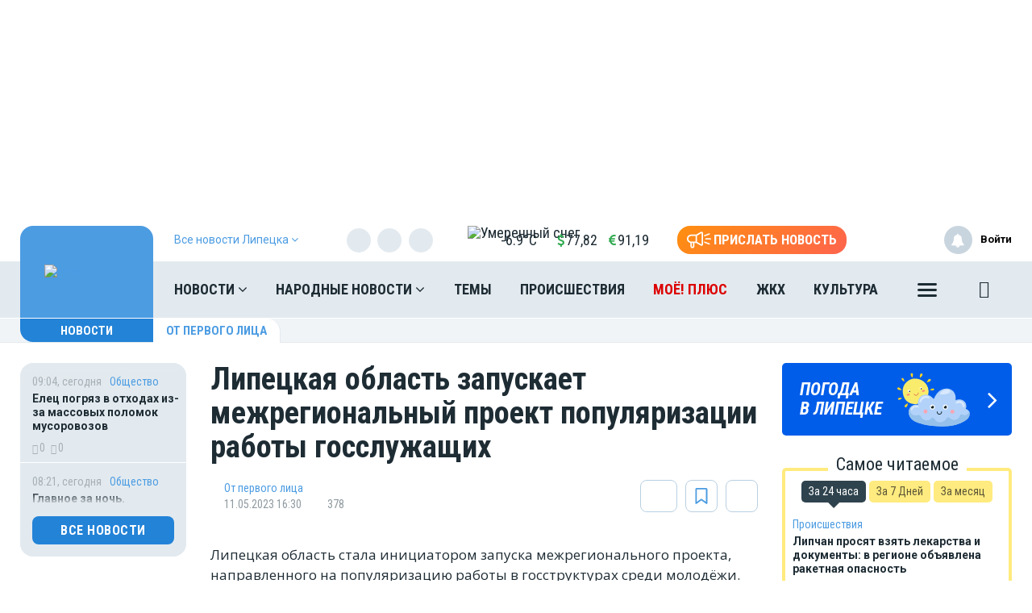

--- FILE ---
content_type: text/html; charset=UTF-8
request_url: https://moe-lipetsk.ru/vue/getWeatherAndValuteValue
body_size: 1258
content:
{"weather":"<a href=\"\/news\/weather\" title=\"\u041f\u043e\u0433\u043e\u0434\u0430 \u0432 \u041b\u0438\u043f\u0435\u0446\u043ae\" style=\"color:#1e2c34\">\n                <img src=\"https:\/\/moe-lipetsk.ru\/themes\/default\/front\/img\/weather\/23.svg\" alt=\"\u0423\u043c\u0435\u0440\u0435\u043d\u043d\u044b\u0439 \u0441\u043d\u0435\u0433\" title=\"\u0423\u043c\u0435\u0440\u0435\u043d\u043d\u044b\u0439 \u0441\u043d\u0435\u0433\" class=\"img-weather\">-6.9&deg;C<\/a>","valute":{"euro":"<i class=\"fa fa-eur\" aria-hidden=\"true\"><\/i>91,19","usd":"<i class=\"fa fa-usd\" aria-hidden=\"true\"><\/i>77,82"}}

--- FILE ---
content_type: application/javascript; charset=utf-8
request_url: https://mediametrics.ru/partner/inject/online.ru.js
body_size: 4272
content:
var MediaMetricsRating=[
[31374062, "Силы ПВО сбили над регионами России за три часа более 50 дронов ВСУ", "vz.ru", "vz.ru/news/2026/1/21/1388448.html"],
[29992062, "В Давосе отложили объявление о плане по восстановлению Украины, пишет FT", "ria.ru", "ria.ru/20260121/ukraina-2069217308.html"],
[34679052, "Скандал в Куршевеле взорвал Кремль: элиту ждут жёсткие кадровые чистки", "www.kapital-rus.ru", "www.kapital-rus.ru/news/422671-skandal_v_kurshevele_vzorval_kreml_elitu_jdut_jestkie_kadrovye_chist/"],
[25555659, "Трамп высказался о возможном наличии у США звукового оружия", "ria.ru", "ria.ru/20260121/tramp-2069209726.html"],
[27908971, "В Саракташе мужчина возле кафе избил местную жительницу", "www.orenday.ru", "www.orenday.ru/2026/210126095032"],
[24902593, "Водитель без прав устроил ДТП в Горно-Алтайске, пострадала женщина-пассажир", "www.gorno-altaisk.info", "www.gorno-altaisk.info/news/187161?fsp_sid=7318"],
[59505721, "Не гречка и не геркулес: ученые назвали самую полезную крупу - вот почему с ней стоит познакомиться поближе", "progorod62.ru", "progorod62.ru/news/75698"],
[53865621, "Синоптики изменили прогноз на выходные в Тверской области", "toptver.ru", "toptver.ru/lenta/morozy-krepchajut-sinoptiki-izmenili-prognoz-na-vyhodnye-v-tverskoj-oblasti/"],
[7137461, "Водитель без прав устроил ДТП в Горно-Алтайске, пострадала женщина-пассажир", "www.gorno-altaisk.info", "www.gorno-altaisk.info/news/187161?fsp_sid=7320"],
[4722922, "Журналистка заявила о наличии у США вызывающего «гаванский синдром» оружия", "www.iz.ru", "www.iz.ru/2023848/2026-01-13/zhurnalistka-zaiavila-o-nalichii-u-ssha-vyzyvaiushchego-gavanskii-sindrom-oruzhiia"],
[16777490, "«И без юмора обхохочешься»: Захарова о современной политике Евросоюза", "kp.ru", "kp.ru/online/news/6772448/"],
[69453101, "В Ярославле устроили погоню со стрельбой", "progorod76.ru", "progorod76.ru/news/95584"],
[55870025, "Трамп опубликовал переписку с Макроном с упоминанием Гренландии", "www.osnmedia.ru", "www.osnmedia.ru/world/tramp-opublikoval-perepisku-s-makronom-s-upominaniem-grenlandii/"],
[32590535, "Минтруд России уточнил индикаторы риска по самозанятым для трудового надзора", "www.garant.ru", "www.garant.ru/news/1963692/"],
[44700474, "Щелочь разъела пищевод: в больнице спасли ребенка, проглотившего батарейку 21/01/2026 – Новости", "kazanfirst.ru", "kazanfirst.ru/news/shheloch-razela-pishhevod-v-bolnicze-spasli-rebenka-proglotivshego-batarejku"],
[69735232, "Кумпилов уточнил, что из-за атаки БПЛА в Адыгее пострадали 11 человек", "russian.rt.com", "russian.rt.com/ussr/news/1585696-bpla-adygeya-postradavshie"],
[61272997, "Территориальный коэффициент ОСАГО должен быть снижен", "berdsk-online.ru", "berdsk-online.ru/news/novosti-zaksobraniya/territorialnyj-koefficzient-osago-dolzhen-byt-snizhen/"],
[43606956, "Молочники не веселятся", "www.kommersant.ru", "www.kommersant.ru/doc/8363103"],
[77862856, "«Ты прекрасна, Аня»: Анна Пересильд снялась в дерзкой фотосессии для модного бренда ✿✔️ TVCenter.ru", "www.tvcenter.ru", "www.tvcenter.ru/moda/ty-prekrasna-anya-anna-peresild-snyalas-v-derzkoy-fotosessii-dlya-modnogo-brenda/"],
[31463399, "В Сургуте определили самых быстрых в сборке автомата Калашникова", "ugra.mk.ru", "ugra.mk.ru/social/2026/01/21/v-surgute-opredelili-samykh-bystrykh-v-sborke-avtomata-kalashnikova.html"],
[24897550, "Полицейская дубина против бизнеса", "eburg.mk.ru", "eburg.mk.ru/articles/2017/12/25/policeyskaya-dubina-protiv-biznesa.html"],
[32919567, "В ГАИ поставили точку: вот до какого возраста можно водить машину - пожилым указали на ограничения", "progorod35.ru", "progorod35.ru/novosti-rossii/26045"],
[39427088, "В России хотят запретить тысячи «раздевающих» ИИ-сервисов", "pln-pskov.ru", "pln-pskov.ru/society/577178.html"],
[3714065, "В Тюмени отменили очные занятия для второй смены младших классов", "ura.news", "ura.news/news/1053061379"],
[45276179, "Опубликовано видео с места смертельного ДТП с грузовиком и легковушкой в Рязанской области", "7info.ru", "7info.ru/ryazan/incidents/opublikovano-video-s-mesta-smertelnogo-dtp-s-gruzovikom-i-legkovushkoj-v-ryazanskoj-oblasti/"],
[53791777, "В Мурманске прокуратура проверяет жалобы портовиков на нападения стаи собак", "newsroom24.ru", "newsroom24.ru/murmansk/news/criminal/2026/news_304736/"],
[42208328, "Водителя госпитализировали после лобового столкновения на «Сортавале»", "ptzgovorit.ru", "ptzgovorit.ru/news/voditelya-gospitalizirovali-posle-lobovogo-stolknoveniya-na-sortavale"],
[67201130, "ТЕСТ на глазастость: найдите лишние коньки за 15 секунд — справятся только 20% людей", "eaomedia.ru", "eaomedia.ru/news/2367888/"],
[10759296, "Объявлен прием заявок для участие в фестивале &quot;Лаборатория ремёсел: коми село&quot;, посвященном Году села в Коми", "komiinform.ru", "komiinform.ru/news/290618"],
[78903468, "В Тверской области загорелся склад на обувной фабрике", "rbc.ru", "rbc.ru/society/28/12/2025/6951134f9a79474f736a1cee"],
[56379582, "В Кирове резко потеплеет до 0 градусов: названа точная дата", "gorodkirov.ru", "gorodkirov.ru/news/v-kirove-rezko-potepleet-do-0-gradusov-nazvana-tochnaya-data/"],
[27175124, "Верховный суд поставил жирную точку в вопросе: наезд одним колесом на сплошную – лишение прав или нет?", "progorod58.ru", "progorod58.ru/news/139503"],
[90559711, "Взрыв прогремел на заводе в Дзержинске", "nn.mk.ru", "nn.mk.ru/social/2026/01/21/vzryv-progremel-na-zavode-v-dzerzhinske.html"],
[35100911, "Костромские злоумышленники обманом заставили нижегородца оплатить им свой новогодний стол", "ko44.ru", "ko44.ru/news/kostromskie-zloumyshlenniki-obmanom-zastavili-nizhegorodca-oplatit-im-svoj-novogodnij-stol/"],
[93578486, "Вологжанам рассказали об инициативе по ограничению повышения платы ЖКУ", "newsroom24.ru", "newsroom24.ru/vologda/news/dengi/2026/news_304705/"],
[12857606, "Сахалинские энергетики предупредили о плановых отключениях света на 22 января", "astv.ru", "astv.ru/news/society/2026-01-21-sahalinskie-energetiki-predupredili-o-planovyh-otklyucheniyah-sveta-na-22-yanvarya"],
[53729604, "Известно, какая погода ждет кировчан 21 января", "progorod43.ru", "progorod43.ru/news/144009"],
];

--- FILE ---
content_type: text/plain; charset=UTF-8
request_url: https://moe-online.ru/socket.io/?EIO=3&transport=polling&t=PlVB3z0
body_size: 268
content:
97:0{"sid":"iBCblrdrlgFyJ-S9CWgp","upgrades":["websocket"],"pingInterval":25000,"pingTimeout":20000}2:40